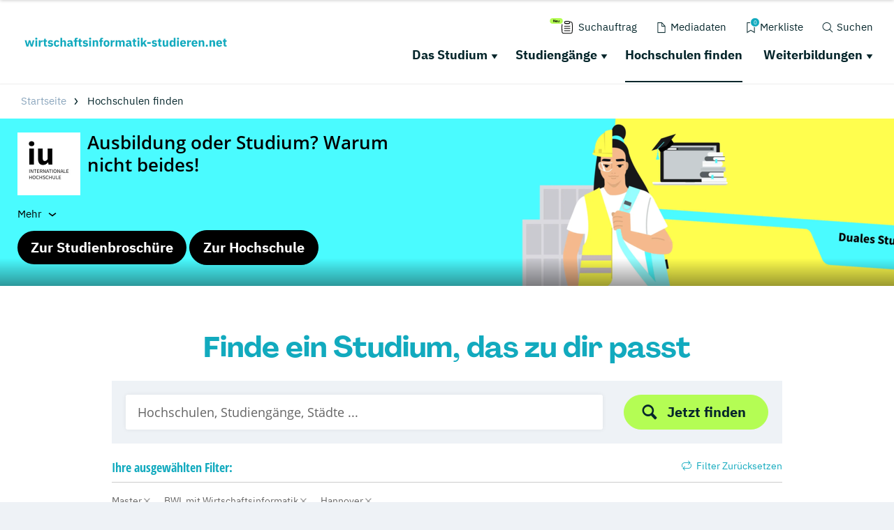

--- FILE ---
content_type: image/svg+xml
request_url: https://www.wirtschaftsinformatik-studieren.net/typo3conf/ext/drs_template/Resources/Public/img/schriftlogos/wirtschaftsinformatik_studieren_net.svg
body_size: 2828
content:
<?xml version="1.0" encoding="UTF-8"?><svg id="Ebene_2" xmlns="http://www.w3.org/2000/svg" viewBox="0 0 362.21 16.29"><defs><style>.cls-1{fill:#12aabe;}</style></defs><g id="Ebene_1-2"><g><path class="cls-1" d="M0,4.79H3.06l1.09,4.54,.77,3.42h.09l.9-3.42,1.28-4.54h2.89l1.3,4.54,.92,3.42h.08l.77-3.42,1.09-4.54h2.93l-3.1,11.24h-3.32l-1.37-4.75-.79-2.91h-.06l-.77,2.91-1.37,4.75H3.15L0,4.79Z"/><path class="cls-1" d="M20.66,3.6c-.64,0-1.11-.15-1.4-.44-.29-.29-.44-.67-.44-1.12v-.47c0-.46,.15-.83,.44-1.12s.76-.44,1.4-.44,1.11,.15,1.4,.44c.29,.29,.44,.67,.44,1.12v.47c0,.46-.15,.83-.44,1.12-.29,.29-.76,.44-1.4,.44Zm-1.58,1.2h3.17v11.24h-3.17V4.79Z"/><path class="cls-1" d="M25.19,16.03V4.79h3.17v2.44h.11c.06-.31,.16-.62,.3-.91,.14-.29,.33-.55,.57-.78,.24-.23,.52-.41,.85-.55s.71-.2,1.16-.2h.56v2.95h-.79c-.93,0-1.62,.12-2.07,.36-.45,.24-.67,.69-.67,1.35v6.57h-3.17Z"/><path class="cls-1" d="M37.87,16.03c-1.1,0-1.93-.28-2.49-.83s-.85-1.37-.85-2.44V7.26h-1.58v-2.46h.79c.43,0,.72-.1,.88-.31s.24-.5,.24-.89V1.75h2.85v3.04h2.23v2.46h-2.23v6.31h2.05v2.46h-1.88Z"/><path class="cls-1" d="M45.94,16.29c-1.08,0-2-.17-2.74-.52-.74-.35-1.41-.85-1.99-1.49l1.86-1.88c.4,.44,.84,.79,1.33,1.05,.49,.26,1.04,.38,1.65,.38s1.06-.1,1.31-.29c.24-.19,.36-.45,.36-.78,0-.53-.38-.84-1.13-.94l-1.22-.15c-2.53-.31-3.79-1.47-3.79-3.47,0-.54,.1-1.04,.31-1.49,.21-.45,.5-.83,.88-1.16,.38-.32,.83-.57,1.37-.75s1.14-.27,1.81-.27c.58,0,1.1,.04,1.55,.12,.45,.08,.85,.19,1.2,.34,.35,.15,.67,.34,.96,.56,.29,.22,.58,.47,.87,.74l-1.82,1.86c-.36-.36-.76-.64-1.21-.84s-.91-.31-1.38-.31c-.54,0-.93,.08-1.16,.26-.23,.17-.34,.4-.34,.68,0,.3,.08,.53,.25,.7s.47,.28,.93,.35l1.26,.17c2.47,.33,3.7,1.46,3.7,3.38,0,.54-.11,1.04-.34,1.5-.23,.46-.55,.85-.97,1.19-.42,.34-.93,.6-1.52,.78s-1.25,.28-1.98,.28Z"/><path class="cls-1" d="M57.45,16.29c-.84,0-1.59-.14-2.25-.42s-1.21-.67-1.65-1.18-.78-1.12-1.01-1.85-.34-1.54-.34-2.44,.11-1.71,.34-2.43,.56-1.34,1.01-1.85,.99-.91,1.65-1.18c.66-.27,1.41-.41,2.25-.41,1.14,0,2.09,.26,2.86,.77s1.31,1.23,1.64,2.16l-2.57,1.11c-.1-.43-.31-.79-.62-1.09-.31-.3-.75-.45-1.3-.45-.64,0-1.13,.21-1.46,.63-.33,.42-.49,.99-.49,1.7v2.1c0,.71,.16,1.28,.49,1.69,.33,.41,.81,.62,1.46,.62,.57,0,1.02-.15,1.36-.46,.33-.31,.58-.71,.74-1.21l2.46,1.07c-.37,1.07-.95,1.85-1.72,2.35-.78,.5-1.72,.75-2.84,.75Z"/><path class="cls-1" d="M63.98,.19h3.17V6.7h.13c.2-.58,.55-1.09,1.05-1.52,.5-.43,1.19-.64,2.08-.64,1.16,0,2.03,.38,2.62,1.16,.59,.77,.89,1.87,.89,3.3v7.04h-3.17v-6.79c0-.73-.11-1.27-.34-1.62-.23-.35-.64-.52-1.22-.52-.26,0-.51,.03-.75,.1-.24,.06-.46,.17-.65,.31-.19,.14-.35,.32-.46,.52s-.17,.45-.17,.72v7.28h-3.17V.19Z"/><path class="cls-1" d="M85.05,16.03c-.57,0-1.04-.18-1.42-.54s-.62-.83-.72-1.43h-.13c-.17,.73-.55,1.28-1.13,1.66s-1.31,.57-2.16,.57c-1.13,0-1.99-.3-2.59-.9-.6-.6-.9-1.39-.9-2.37,0-1.18,.43-2.06,1.29-2.64,.86-.58,2.04-.86,3.52-.86h1.78v-.71c0-.54-.14-.97-.43-1.29-.29-.32-.76-.48-1.44-.48-.63,0-1.13,.14-1.5,.41-.37,.27-.68,.58-.92,.92l-1.88-1.68c.46-.67,1.03-1.2,1.72-1.58,.69-.38,1.63-.57,2.81-.57,1.6,0,2.8,.35,3.6,1.05s1.2,1.72,1.2,3.06v4.92h1.05v2.46h-1.76Zm-4.39-1.95c.53,0,.98-.11,1.36-.34,.38-.23,.57-.59,.57-1.1v-1.32h-1.54c-1.24,0-1.86,.42-1.86,1.25v.32c0,.41,.13,.71,.39,.9s.62,.29,1.09,.29Z"/><path class="cls-1" d="M89.48,7.26h-1.58v-2.46h1.58v-1.33c0-1.08,.29-1.9,.86-2.45,.57-.55,1.41-.82,2.51-.82h2.05V2.65h-2.25v2.14h2.25v2.46h-2.25v8.78h-3.17V7.26Z"/><path class="cls-1" d="M100.59,16.03c-1.1,0-1.93-.28-2.49-.83-.56-.56-.85-1.37-.85-2.44V7.26h-1.58v-2.46h.79c.43,0,.72-.1,.88-.31,.16-.21,.24-.5,.24-.89V1.75h2.85v3.04h2.23v2.46h-2.23v6.31h2.05v2.46h-1.88Z"/><path class="cls-1" d="M108.66,16.29c-1.08,0-2-.17-2.74-.52s-1.41-.85-1.99-1.49l1.86-1.88c.4,.44,.84,.79,1.33,1.05,.48,.26,1.03,.38,1.65,.38s1.06-.1,1.3-.29c.24-.19,.37-.45,.37-.78,0-.53-.38-.84-1.13-.94l-1.22-.15c-2.53-.31-3.79-1.47-3.79-3.47,0-.54,.1-1.04,.31-1.49,.21-.45,.5-.83,.88-1.16,.38-.32,.84-.57,1.37-.75s1.14-.27,1.81-.27c.58,0,1.1,.04,1.55,.12,.45,.08,.85,.19,1.2,.34,.35,.15,.67,.34,.96,.56,.29,.22,.58,.47,.87,.74l-1.82,1.86c-.36-.36-.76-.64-1.21-.84-.45-.21-.91-.31-1.38-.31-.54,0-.93,.08-1.16,.26-.23,.17-.34,.4-.34,.68,0,.3,.08,.53,.25,.7,.16,.16,.47,.28,.93,.35l1.26,.17c2.47,.33,3.7,1.46,3.7,3.38,0,.54-.12,1.04-.34,1.5-.23,.46-.55,.85-.97,1.19-.42,.34-.93,.6-1.52,.78-.59,.19-1.25,.28-1.98,.28Z"/><path class="cls-1" d="M117.22,3.6c-.64,0-1.11-.15-1.4-.44-.29-.29-.44-.67-.44-1.12v-.47c0-.46,.15-.83,.44-1.12s.76-.44,1.4-.44,1.11,.15,1.4,.44,.44,.67,.44,1.12v.47c0,.46-.15,.83-.44,1.12-.29,.29-.76,.44-1.4,.44Zm-1.58,1.2h3.17v11.24h-3.17V4.79Z"/><path class="cls-1" d="M121.76,16.03V4.79h3.17v1.91h.13c.2-.58,.55-1.09,1.05-1.52,.5-.43,1.19-.64,2.08-.64,1.16,0,2.03,.38,2.62,1.16,.59,.77,.89,1.87,.89,3.3v7.04h-3.17v-6.79c0-.73-.11-1.27-.34-1.62-.23-.35-.64-.52-1.22-.52-.26,0-.51,.03-.75,.1-.24,.06-.46,.17-.65,.31-.19,.14-.35,.32-.46,.52s-.17,.45-.17,.72v7.28h-3.17Z"/><path class="cls-1" d="M135.07,7.26h-1.58v-2.46h1.58v-1.33c0-1.08,.29-1.9,.86-2.45,.57-.55,1.41-.82,2.5-.82h2.05V2.65h-2.25v2.14h2.25v2.46h-2.25v8.78h-3.17V7.26Z"/><path class="cls-1" d="M146.72,16.29c-.83,0-1.57-.14-2.21-.41-.65-.27-1.2-.66-1.65-1.18s-.8-1.13-1.04-1.86c-.24-.73-.36-1.54-.36-2.44s.12-1.71,.36-2.44c.24-.73,.59-1.34,1.04-1.85s1-.9,1.65-1.17c.65-.27,1.39-.41,2.21-.41s1.57,.14,2.22,.41c.65,.27,1.2,.66,1.65,1.17s.8,1.12,1.04,1.85,.36,1.54,.36,2.44-.12,1.71-.36,2.44-.59,1.35-1.04,1.86-1,.91-1.65,1.18c-.65,.27-1.39,.41-2.22,.41Zm0-2.5c.63,0,1.11-.19,1.46-.58,.34-.39,.51-.93,.51-1.65v-2.29c0-.71-.17-1.26-.51-1.65-.34-.38-.83-.58-1.46-.58s-1.11,.19-1.46,.58c-.34,.39-.51,.94-.51,1.65v2.29c0,.71,.17,1.26,.51,1.65,.34,.38,.83,.58,1.46,.58Z"/><path class="cls-1" d="M154.23,16.03V4.79h3.17v2.44h.11c.06-.31,.16-.62,.3-.91,.14-.29,.33-.55,.57-.78,.24-.23,.52-.41,.85-.55s.71-.2,1.16-.2h.56v2.95h-.79c-.93,0-1.62,.12-2.07,.36-.45,.24-.67,.69-.67,1.35v6.57h-3.17Z"/><path class="cls-1" d="M162.88,16.03V4.79h3.17v1.91h.13c.2-.6,.54-1.11,1.03-1.53s1.15-.63,1.99-.63c.77,0,1.43,.19,1.97,.58,.54,.38,.93,.95,1.18,1.69h.06c.1-.31,.25-.61,.46-.89s.46-.52,.76-.72c.3-.2,.63-.36,1.01-.48,.37-.12,.77-.18,1.2-.18,1.08,0,1.92,.38,2.49,1.16,.58,.77,.87,1.87,.87,3.3v7.04h-3.17v-6.79c0-1.43-.51-2.14-1.54-2.14-.47,0-.9,.14-1.28,.41s-.58,.68-.58,1.24v7.28h-3.17v-6.79c0-1.43-.51-2.14-1.54-2.14-.23,0-.45,.03-.67,.1s-.42,.17-.6,.31c-.18,.14-.32,.32-.43,.52s-.16,.45-.16,.72v7.28h-3.17Z"/><path class="cls-1" d="M190.32,16.03c-.57,0-1.04-.18-1.42-.54-.38-.36-.62-.83-.72-1.43h-.13c-.17,.73-.55,1.28-1.13,1.66s-1.31,.57-2.16,.57c-1.13,0-1.99-.3-2.59-.9-.6-.6-.9-1.39-.9-2.37,0-1.18,.43-2.06,1.29-2.64,.86-.58,2.04-.86,3.52-.86h1.78v-.71c0-.54-.14-.97-.43-1.29s-.76-.48-1.43-.48c-.63,0-1.13,.14-1.5,.41-.37,.27-.68,.58-.92,.92l-1.88-1.68c.46-.67,1.03-1.2,1.72-1.58,.69-.38,1.63-.57,2.82-.57,1.6,0,2.8,.35,3.6,1.05,.8,.7,1.2,1.72,1.2,3.06v4.92h1.05v2.46h-1.76Zm-4.39-1.95c.53,0,.98-.11,1.36-.34,.38-.23,.57-.59,.57-1.1v-1.32h-1.54c-1.24,0-1.86,.42-1.86,1.25v.32c0,.41,.13,.71,.39,.9s.62,.29,1.09,.29Z"/><path class="cls-1" d="M198.01,16.03c-1.1,0-1.93-.28-2.49-.83s-.85-1.37-.85-2.44V7.26h-1.58v-2.46h.79c.43,0,.72-.1,.88-.31s.24-.5,.24-.89V1.75h2.85v3.04h2.23v2.46h-2.23v6.31h2.06v2.46h-1.88Z"/><path class="cls-1" d="M203.85,3.6c-.64,0-1.11-.15-1.4-.44-.29-.29-.44-.67-.44-1.12v-.47c0-.46,.15-.83,.44-1.12s.76-.44,1.4-.44,1.11,.15,1.4,.44,.44,.67,.44,1.12v.47c0,.46-.15,.83-.44,1.12-.29,.29-.76,.44-1.4,.44Zm-1.58,1.2h3.17v11.24h-3.17V4.79Z"/><path class="cls-1" d="M208.39,.19h3.17V9.55h.13l1.39-2.08,2.25-2.68h3.51l-3.75,4.3,4.17,6.94h-3.77l-2.53-4.75-1.41,1.58v3.17h-3.17V.19Z"/><path class="cls-1" d="M219.65,11.05v-3.08h6.36v3.08h-6.36Z"/><path class="cls-1" d="M232.53,16.29c-1.08,0-2-.17-2.74-.52s-1.41-.85-1.99-1.49l1.86-1.88c.4,.44,.84,.79,1.33,1.05s1.03,.38,1.65,.38,1.06-.1,1.31-.29c.24-.19,.36-.45,.36-.78,0-.53-.38-.84-1.13-.94l-1.22-.15c-2.53-.31-3.79-1.47-3.79-3.47,0-.54,.1-1.04,.31-1.49,.21-.45,.5-.83,.88-1.16s.83-.57,1.37-.75,1.14-.27,1.81-.27c.58,0,1.1,.04,1.55,.12,.45,.08,.85,.19,1.2,.34,.35,.15,.67,.34,.96,.56,.29,.22,.58,.47,.87,.74l-1.82,1.86c-.36-.36-.76-.64-1.21-.84-.45-.21-.91-.31-1.38-.31-.54,0-.93,.08-1.16,.26-.23,.17-.34,.4-.34,.68,0,.3,.08,.53,.25,.7s.47,.28,.93,.35l1.26,.17c2.47,.33,3.7,1.46,3.7,3.38,0,.54-.11,1.04-.34,1.5-.23,.46-.55,.85-.97,1.19-.42,.34-.93,.6-1.52,.78-.59,.19-1.25,.28-1.98,.28Z"/><path class="cls-1" d="M243.28,16.03c-1.1,0-1.93-.28-2.49-.83s-.85-1.37-.85-2.44V7.26h-1.58v-2.46h.79c.43,0,.72-.1,.88-.31s.24-.5,.24-.89V1.75h2.85v3.04h2.23v2.46h-2.23v6.31h2.06v2.46h-1.88Z"/><path class="cls-1" d="M254.18,14.15h-.11c-.1,.29-.23,.56-.4,.81-.17,.26-.38,.49-.63,.68-.26,.2-.56,.36-.91,.47-.35,.11-.75,.17-1.21,.17-1.16,0-2.03-.38-2.62-1.15-.59-.76-.89-1.86-.89-3.29V4.79h3.17v6.79c0,.68,.12,1.21,.36,1.58,.24,.37,.66,.56,1.24,.56,.24,0,.49-.04,.73-.11,.24-.07,.46-.17,.64-.31s.33-.3,.45-.5c.11-.2,.17-.44,.17-.71V4.79h3.17v11.24h-3.17v-1.88Z"/><path class="cls-1" d="M267.19,14.15h-.11c-.09,.3-.22,.58-.41,.85-.19,.26-.41,.49-.67,.68-.26,.19-.56,.34-.9,.45-.34,.11-.68,.16-1.04,.16-1.43,0-2.5-.5-3.23-1.51-.73-1.01-1.09-2.47-1.09-4.38s.36-3.37,1.09-4.37c.73-1,1.81-1.5,3.23-1.5,.73,0,1.37,.2,1.94,.6s.92,.91,1.08,1.54h.11V.19h3.17v15.84h-3.17v-1.88Zm-2.08-.43c.6,0,1.09-.15,1.49-.44,.39-.29,.59-.7,.59-1.21v-3.32c0-.51-.2-.92-.59-1.21-.39-.29-.89-.44-1.49-.44s-1.1,.21-1.49,.63-.59,.99-.59,1.7v1.95c0,.71,.2,1.28,.59,1.7s.89,.63,1.49,.63Z"/><path class="cls-1" d="M274.9,3.6c-.64,0-1.11-.15-1.4-.44-.29-.29-.44-.67-.44-1.12v-.47c0-.46,.15-.83,.44-1.12s.76-.44,1.4-.44,1.11,.15,1.4,.44,.44,.67,.44,1.12v.47c0,.46-.15,.83-.44,1.12-.29,.29-.76,.44-1.4,.44Zm-1.58,1.2h3.17v11.24h-3.17V4.79Z"/><path class="cls-1" d="M284.12,16.29c-.86,0-1.62-.14-2.29-.42-.67-.28-1.24-.67-1.7-1.18s-.81-1.12-1.05-1.85-.35-1.54-.35-2.44,.11-1.69,.34-2.41c.23-.72,.57-1.34,1.02-1.85s1-.91,1.66-1.19,1.41-.42,2.25-.42c.93,0,1.72,.16,2.39,.47,.66,.31,1.21,.74,1.63,1.26,.42,.53,.73,1.14,.92,1.83s.29,1.42,.29,2.17v.94h-7.21v.17c0,.74,.2,1.32,.6,1.75,.4,.43,1.03,.65,1.88,.65,.66,0,1.19-.13,1.61-.39,.41-.26,.8-.58,1.16-.94l1.58,1.97c-.5,.59-1.15,1.04-1.96,1.37-.81,.33-1.72,.49-2.75,.49Zm-.06-9.42c-.64,0-1.15,.21-1.51,.63-.36,.42-.55,.98-.55,1.68v.17h3.94v-.19c0-.69-.15-1.24-.46-1.66-.31-.42-.78-.63-1.42-.63Z"/><path class="cls-1" d="M291.46,16.03V4.79h3.17v2.44h.11c.06-.31,.16-.62,.3-.91,.14-.29,.33-.55,.57-.78,.24-.23,.52-.41,.85-.55s.71-.2,1.16-.2h.56v2.95h-.79c-.93,0-1.62,.12-2.07,.36-.45,.24-.67,.69-.67,1.35v6.57h-3.17Z"/><path class="cls-1" d="M304.69,16.29c-.86,0-1.62-.14-2.29-.42-.67-.28-1.24-.67-1.7-1.18s-.81-1.12-1.05-1.85-.35-1.54-.35-2.44,.11-1.69,.34-2.41c.23-.72,.57-1.34,1.02-1.85s1-.91,1.66-1.19,1.41-.42,2.25-.42c.93,0,1.72,.16,2.39,.47,.66,.31,1.21,.74,1.63,1.26,.42,.53,.73,1.14,.92,1.83s.29,1.42,.29,2.17v.94h-7.21v.17c0,.74,.2,1.32,.6,1.75,.4,.43,1.03,.65,1.88,.65,.66,0,1.19-.13,1.61-.39,.41-.26,.8-.58,1.16-.94l1.58,1.97c-.5,.59-1.15,1.04-1.96,1.37-.81,.33-1.72,.49-2.75,.49Zm-.06-9.42c-.64,0-1.15,.21-1.51,.63-.36,.42-.55,.98-.55,1.68v.17h3.94v-.19c0-.69-.15-1.24-.46-1.66-.31-.42-.78-.63-1.42-.63Z"/><path class="cls-1" d="M312.04,16.03V4.79h3.17v1.91h.13c.2-.58,.55-1.09,1.05-1.52,.5-.43,1.19-.64,2.08-.64,1.16,0,2.03,.38,2.62,1.16,.59,.77,.89,1.87,.89,3.3v7.04h-3.17v-6.79c0-.73-.11-1.27-.34-1.62-.23-.35-.64-.52-1.22-.52-.26,0-.51,.03-.75,.1-.24,.06-.46,.17-.65,.31-.19,.14-.35,.32-.46,.52s-.17,.45-.17,.72v7.28h-3.17Z"/><path class="cls-1" d="M326.64,16.27c-.64,0-1.12-.16-1.42-.48s-.46-.73-.46-1.23v-.43c0-.5,.15-.91,.46-1.23s.78-.48,1.42-.48,1.12,.16,1.42,.48,.46,.73,.46,1.23v.43c0,.5-.15,.91-.46,1.23s-.78,.48-1.42,.48Z"/><path class="cls-1" d="M331.43,16.03V4.79h3.17v1.91h.13c.2-.58,.55-1.09,1.05-1.52,.5-.43,1.19-.64,2.08-.64,1.16,0,2.03,.38,2.62,1.16,.59,.77,.89,1.87,.89,3.3v7.04h-3.17v-6.79c0-.73-.11-1.27-.34-1.62-.23-.35-.64-.52-1.22-.52-.26,0-.51,.03-.75,.1-.24,.06-.46,.17-.65,.31-.19,.14-.35,.32-.46,.52s-.17,.45-.17,.72v7.28h-3.17Z"/><path class="cls-1" d="M348.88,16.29c-.86,0-1.62-.14-2.29-.42-.67-.28-1.24-.67-1.7-1.18s-.81-1.12-1.05-1.85-.35-1.54-.35-2.44,.11-1.69,.34-2.41c.23-.72,.57-1.34,1.02-1.85s1-.91,1.66-1.19,1.41-.42,2.25-.42c.93,0,1.72,.16,2.39,.47,.66,.31,1.21,.74,1.63,1.26,.42,.53,.73,1.14,.92,1.83s.29,1.42,.29,2.17v.94h-7.21v.17c0,.74,.2,1.32,.6,1.75,.4,.43,1.03,.65,1.88,.65,.66,0,1.19-.13,1.61-.39,.41-.26,.8-.58,1.16-.94l1.58,1.97c-.5,.59-1.15,1.04-1.96,1.37-.81,.33-1.72,.49-2.75,.49Zm-.06-9.42c-.64,0-1.15,.21-1.51,.63-.36,.42-.55,.98-.55,1.68v.17h3.94v-.19c0-.69-.15-1.24-.46-1.66-.31-.42-.78-.63-1.42-.63Z"/><path class="cls-1" d="M360.16,16.03c-1.1,0-1.93-.28-2.49-.83s-.85-1.37-.85-2.44V7.26h-1.58v-2.46h.79c.43,0,.72-.1,.88-.31s.24-.5,.24-.89V1.75h2.85v3.04h2.23v2.46h-2.23v6.31h2.06v2.46h-1.88Z"/></g></g></svg>